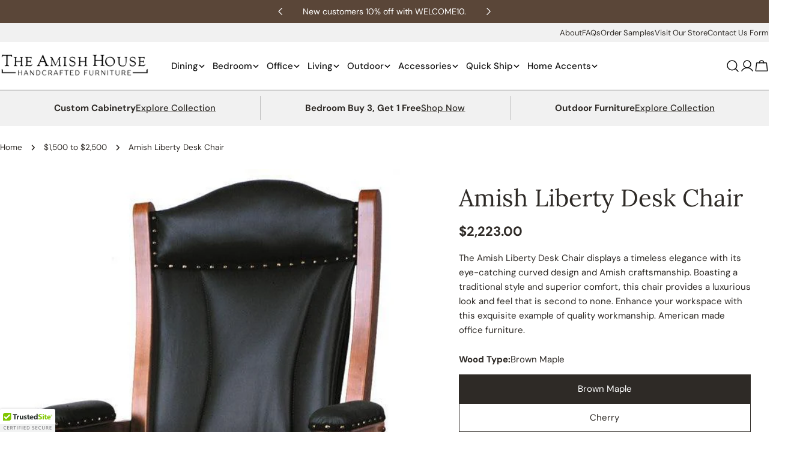

--- FILE ---
content_type: text/css
request_url: https://theamishhouse.com/cdn/shop/t/325/assets/section-testimonials.css?v=48877552557461446951767021503
body_size: -566
content:
.testimonials-wrapper{overflow:hidden}.testimonials-wrapper .swiper-controls{align-items:center;gap:1.2rem}.testimonials-wrapper .swiper-pagination{position:static;opacity:1;width:var(--pagination-size, 4.4rem)}.testimonials-wrapper .swiper-btn-next,.testimonials-wrapper .swiper-btn-prev{position:relative;transform:none;margin:0;inset:auto;border-color:rgb(var(--color-foreground))}@media (min-width: 768px){.testimonials-wrapper .f-column.swiper-slide{padding-inline:0;height:auto}.testimonials-wrapper--slider .section__content{margin-inline-end:calc(-1 * var(--page-padding) - 15vw)}.no-js .testimonials-wrapper--slider .section__content{margin-inline-end:0}}
/*# sourceMappingURL=/cdn/shop/t/325/assets/section-testimonials.css.map?v=48877552557461446951767021503 */


--- FILE ---
content_type: text/css
request_url: https://theamishhouse.com/cdn/shop/t/325/assets/section-layered-images-with-text.css?v=29936697245237519361767021495
body_size: -232
content:
.section-layered-images-with-text{overflow:hidden}.section-layered-images-with-text .section__header{padding-bottom:0}@media (max-width: 767.98px){.layered-images .even-layers{position:relative;margin-bottom:2.4rem;display:flex;flex-direction:column}.layered-images .odd-layers{position:relative;margin:4.2rem 2.8rem 0 2.5rem;bottom:0;display:flex;justify-content:flex-end}.layered-images .layer{width:28vw}.layered-images .layer-1{position:static;align-self:center;margin-inline-start:-15%}.layered-images .layer-2{position:static}.layered-images .layer-3{position:static;align-self:flex-end;margin-top:-3.6rem}.layered-images .layer-5{bottom:.8rem;inset-inline-start:0}.layered-images .layer-4{bottom:min(4.8rem,var(--section-padding-bottom, 0) * -.6);inset-inline-start:0}}@media (min-width: 768px){.section-layered-images-with-text .section__header{width:40%;margin:0 auto}.layered-images{margin:15.1rem 0;z-index:0}.layered-images .layer{max-width:30%;z-index:-1}.layered-images .layer-1{width:23.8rem;top:0;inset-inline-start:2.8rem;transform:translateY(-63%)}.layered-images .layer-2{width:19.3rem;top:82%;inset-inline-start:72%;transform:translateY(-58%)}.layered-images .layer-3{top:100%;transform:translateY(-2rem);inset-inline-end:72.5%;width:16.9rem}.layered-images .layer-4{bottom:100%;transform:translateY(60%);inset-inline-start:79%;z-index:-2;width:25.4rem}.layered-images .layer-5{top:50%;transform:translateY(-60%);inset-inline-start:-3.5rem;width:13.9rem}}@media (min-width: 1280px){.layered-images{margin:19.6rem 0}.layered-images .layer-1{width:31rem}.layered-images .layer-2{width:25rem;top:100%}.layered-images .layer-3{width:22rem}.layered-images .layer-4{width:33rem}.layered-images .layer-5{width:18rem}}
/*# sourceMappingURL=/cdn/shop/t/325/assets/section-layered-images-with-text.css.map?v=29936697245237519361767021495 */


--- FILE ---
content_type: text/javascript
request_url: https://theamishhouse.com/cdn/shop/t/325/assets/stain-swatches.js?v=153413040241513975891767021506
body_size: 1083
content:
function toHandle(str){return str.toLowerCase().replace(/&/g,"and").replace(/[\/\.]/g,"-").replace(/\s+/g,"-").replace(/[^a-z0-9\-]/g,"")}const speciesToClass=species=>`.${toHandle(species)}_stain_swatch_set`;function showSwatchesFor(species){const speciesLower=species.toLowerCase().trim(),isAsShown=speciesLower.includes("as shown")||speciesLower==="as-shown";if(document.querySelectorAll(".swatch-grid").forEach(el=>{el.classList.contains("_stain_swatch_set")&&(el.style.display="none")}),!isAsShown)try{const target=document.querySelector(speciesToClass(species));if(target){target.style.display="";const woodStainPicker=document.querySelector(".wood-stain-picker");woodStainPicker&&woodStainPicker.setAttribute("data-current-species",species)}}catch{}const stainPicker=document.querySelector(".color-stain-picker");if(stainPicker)if(isAsShown){stainPicker.style.display="none",stainPicker.setAttribute("data-hidden","true"),stainPicker.setAttribute("data-no-stain-required","true");const dynamicStainInput=document.getElementById("dynamic-stain-input");dynamicStainInput&&(dynamicStainInput.value="",dynamicStainInput.setAttribute("data-no-validation","true")),window.ProductCustomizationsManager&&window.ProductCustomizationsManager.updateAddToCartButtonState(),document.dispatchEvent(new CustomEvent("stain:not-required",{bubbles:!0,detail:{reason:"as-shown"}}))}else{stainPicker.style.display="",stainPicker.removeAttribute("data-hidden"),stainPicker.removeAttribute("data-no-stain-required"),document.querySelectorAll(".checkmark").forEach(checkmark=>{checkmark.remove()}),document.querySelectorAll('input[name="properties[Stain]"]').forEach(input=>{input.checked=!1,input.removeAttribute("checked")});const dynamicStainInput=document.getElementById("dynamic-stain-input");dynamicStainInput&&(dynamicStainInput.value="",dynamicStainInput.removeAttribute("data-no-validation")),window.ProductCustomizationsManager&&window.ProductCustomizationsManager.updateAddToCartButtonState(),document.dispatchEvent(new CustomEvent("stain:required",{bubbles:!0,detail:{species}}))}}document.addEventListener("variant:changed",e=>{const variant=e.detail.variant;if(variant&&variant.option1){const species=variant.option1;/\d+/.test(species)||species.includes("x")||species.includes('"')||showSwatchesFor(species)}}),document.addEventListener("change",e=>{const inputName=e.target.name?e.target.name.toLowerCase():"";if(e.target.matches('input[name*="Wood"], select[name*="Wood"], input[name*="Species"], select[name*="Species"]')||inputName.includes("wood")||inputName.includes("species")){const species=e.target.value;species&&showSwatchesFor(species)}});function updateStainCheckmark(input){const stainPicker=input.closest(".color-stain-picker");if(stainPicker){stainPicker.querySelectorAll(".checkmark").forEach(checkmark=>{checkmark.remove()});const selectedLabel=input.nextElementSibling;if(selectedLabel&&selectedLabel.tagName==="LABEL"){const checkmark=document.createElement("span");checkmark.className="checkmark",checkmark.textContent="\u2713",selectedLabel.appendChild(checkmark)}const dynamicStainInput=document.getElementById("dynamic-stain-input");dynamicStainInput&&(dynamicStainInput.value=input.value)}}if(document.addEventListener("change",e=>{e.target.matches('input[name="properties[Stain]"]')&&updateStainCheckmark(e.target)}),document.addEventListener("input",e=>{e.target.matches('input[name="properties[Stain]"]')&&updateStainCheckmark(e.target)}),document.addEventListener("click",e=>{const stainLabel=e.target.closest(".color-stain-picker .swatch-element label");if(stainLabel){const input=stainLabel.previousElementSibling;input&&input.type==="radio"&&setTimeout(()=>{const stainPicker=input.closest(".color-stain-picker");if(stainPicker&&(stainPicker.querySelectorAll(".checkmark").forEach(checkmark=>{checkmark.remove()}),!stainLabel.querySelector(".checkmark"))){const checkmark=document.createElement("span");checkmark.className="checkmark",checkmark.textContent="\u2713",stainLabel.appendChild(checkmark)}},10)}}),document.addEventListener("change",e=>{if(e.target.matches('input[name="properties[Upholstery Option]"]')){const upholsteryPicker=e.target.closest(".upholstery-picker");if(upholsteryPicker){upholsteryPicker.querySelectorAll(".checkmark").forEach(checkmark=>{checkmark.remove()});const selectedLabel=e.target.nextElementSibling;if(selectedLabel){const checkmark=document.createElement("span");checkmark.className="checkmark",checkmark.textContent="\u2713",selectedLabel.appendChild(checkmark)}}}}),document.addEventListener("change",e=>{if(e.target.matches('input[name="properties[Surface Option]"]')){const corianPicker=e.target.closest(".corian-picker");if(corianPicker){corianPicker.querySelectorAll(".checkmark").forEach(checkmark=>{checkmark.remove()});const selectedLabel=e.target.nextElementSibling;if(selectedLabel){const checkmark=document.createElement("span");checkmark.className="checkmark",checkmark.textContent="\u2713",selectedLabel.appendChild(checkmark)}}}}),document.addEventListener("DOMContentLoaded",()=>{const stainPicker=document.querySelector(".color-stain-picker");stainPicker&&stainPicker.querySelectorAll('input[type="radio"][name="properties[Stain]"]:checked').forEach(input=>{const label=input.nextElementSibling;if(label&&label.tagName==="LABEL"&&!label.querySelector(".checkmark")){const checkmark=document.createElement("span");checkmark.className="checkmark",checkmark.textContent="\u2713",label.appendChild(checkmark)}});const upholsteryPicker=document.querySelector(".upholstery-picker");upholsteryPicker&&upholsteryPicker.querySelectorAll('input[type="radio"]:checked').forEach(input=>{const label=input.nextElementSibling;if(label&&!label.querySelector(".checkmark")){const checkmark=document.createElement("span");checkmark.className="checkmark",checkmark.textContent="\u2713",label.appendChild(checkmark)}});const corianPicker=document.querySelector(".corian-picker");corianPicker&&corianPicker.querySelectorAll('input[type="radio"]:checked').forEach(input=>{const label=input.nextElementSibling;if(label&&!label.querySelector(".checkmark")){const checkmark=document.createElement("span");checkmark.className="checkmark",checkmark.textContent="\u2713",label.appendChild(checkmark)}});const woodStainPicker=document.querySelector(".wood-stain-picker");if(woodStainPicker){const currentSpecies=woodStainPicker.querySelector("[data-current-species]")?.getAttribute("data-current-species");currentSpecies&&showSwatchesFor(currentSpecies),woodStainPicker.querySelectorAll('input[type="radio"]:checked').forEach(input=>{const label=input.nextElementSibling;if(label&&!label.querySelector(".checkmark")){const checkmark=document.createElement("span");checkmark.className="checkmark",checkmark.textContent="\u2713",label.appendChild(checkmark)}})}const selectedWoodOption=document.querySelector('input[name*="Wood"]:checked, select[name*="Wood"] option[selected], input[name*="Species"]:checked, select[name*="Species"] option[selected]');if(selectedWoodOption){const selectedValue=selectedWoodOption.value||selectedWoodOption.textContent;selectedValue.toLowerCase().includes("as shown")&&setTimeout(()=>{showSwatchesFor(selectedValue)},100)}}),typeof window.VariantSelector<"u"){const originalVariantSelector=window.VariantSelector;window.VariantSelector=class extends originalVariantSelector{constructor(element){super(element),this.handleStainSwatches()}handleStainSwatches(){this.addEventListener("change",e=>{if(e.target.name.includes("Wood")||e.target.name.includes("Species")){const species=e.target.value;species&&showSwatchesFor(species)}})}}}document.addEventListener("click",e=>{if(e.target.closest(".info-button")){e.preventDefault();const button=e.target.closest(".info-button"),isActive=button.classList.contains("active");document.querySelectorAll(".info-button.active").forEach(btn=>{btn!==button&&btn.classList.remove("active")}),isActive?button.classList.remove("active"):button.classList.add("active")}else document.querySelectorAll(".info-button.active").forEach(btn=>{btn.classList.remove("active")})}),document.addEventListener("submit",e=>{if(e.target.matches('form[is="product-form"]')){console.log("Product form submitted");const woodStainPicker=document.querySelector(".wood-stain-picker");if(woodStainPicker){const selectedStain=woodStainPicker.querySelector('input[name="properties[Stain]"]:checked');if(selectedStain&&(console.log("Selected stain:",selectedStain.value),!e.target.querySelector(`input[name="properties[Stain]"][value="${selectedStain.value}"]`))){const hiddenInput=document.createElement("input");hiddenInput.type="hidden",hiddenInput.name="properties[Stain]",hiddenInput.value=selectedStain.value,e.target.appendChild(hiddenInput)}const selectedUpholstery=woodStainPicker.querySelector('input[name="properties[Upholstery Option]"]:checked');if(selectedUpholstery&&(console.log("Selected upholstery option:",selectedUpholstery.value),!e.target.querySelector(`input[name="properties[Upholstery Option]"][value="${selectedUpholstery.value}"]`))){const hiddenInput=document.createElement("input");hiddenInput.type="hidden",hiddenInput.name="properties[Upholstery Option]",hiddenInput.value=selectedUpholstery.value,e.target.appendChild(hiddenInput)}}const formData=new FormData(e.target);console.log("Form data entries:");for(let[key,value]of formData.entries())console.log(`${key}: ${value}`);const stainValue=formData.get("properties[Stain]"),upholsteryValue=formData.get("properties[Upholstery Option]");console.log("Stain value:",stainValue),console.log("Upholstery Option value:",upholsteryValue)}});
//# sourceMappingURL=/cdn/shop/t/325/assets/stain-swatches.js.map?v=153413040241513975891767021506


--- FILE ---
content_type: text/javascript
request_url: https://theamishhouse.com/cdn/shop/t/325/assets/product-description-reorganizer.js?v=11266523085759661171767021436
body_size: 1760
content:
class ProductDescriptionReorganizer{constructor(){this.init()}init(){document.readyState==="loading"?document.addEventListener("DOMContentLoaded",()=>this.reorganize()):this.reorganize()}reorganize(){const descriptionAccordion=this.findDescriptionAccordion();if(!descriptionAccordion){console.log("Description accordion not found");return}const priceBlock=document.querySelector(".product__block--price");if(!priceBlock){console.log("Price block not found");return}const contentDiv=descriptionAccordion.querySelector(".accordion-details__content");if(!contentDiv){console.log("Content div not found");return}const parsedContent=this.parseContent(contentDiv);parsedContent.descriptionHtml&&this.insertDescriptionAfterPrice(priceBlock,parsedContent.descriptionHtml),parsedContent.sections.length>0&&this.createSectionAccordions(descriptionAccordion,parsedContent.sections),descriptionAccordion.style.display="none"}findDescriptionAccordion(){const accordions=document.querySelectorAll(".accordion-details");for(const accordion of accordions){const heading=accordion.querySelector(".h4");if(heading&&heading.textContent.trim().toLowerCase()==="description")return accordion}return null}parseContent(contentDiv){const result={descriptionHtml:"",sections:[]},tempDiv=contentDiv.cloneNode(!0),h5Elements=tempDiv.querySelectorAll("h5");if(h5Elements.length===0)return result.descriptionHtml=tempDiv.innerHTML,result;const firstH5=h5Elements[0],descriptionContent=[];let currentNode=tempDiv.firstChild;for(;currentNode&&currentNode!==firstH5&&!(currentNode.nodeType===Node.COMMENT_NODE&&currentNode.textContent.trim()==="split");)(currentNode.nodeType===Node.ELEMENT_NODE||currentNode.nodeType===Node.TEXT_NODE&&currentNode.textContent.trim())&&descriptionContent.push(currentNode.cloneNode(!0)),currentNode=currentNode.nextSibling;const descDiv=document.createElement("div");return descriptionContent.forEach(node=>descDiv.appendChild(node)),result.descriptionHtml=descDiv.innerHTML.trim(),h5Elements.forEach((h5,index)=>{const sectionTitle=h5.textContent.trim(),sectionContent=[];let nextNode=h5.nextSibling;for(;nextNode&&nextNode.tagName!=="H5";)(nextNode.nodeType===Node.ELEMENT_NODE||nextNode.nodeType===Node.TEXT_NODE&&nextNode.textContent.trim())&&sectionContent.push(nextNode.cloneNode(!0)),nextNode=nextNode.nextSibling;const sectionDiv=document.createElement("div");sectionContent.forEach(node=>sectionDiv.appendChild(node)),result.sections.push({title:sectionTitle,html:sectionDiv.innerHTML.trim(),icon:this.getIconForSection(sectionTitle)})}),result}getIconForSection(title){const titleLower=title.toLowerCase();return titleLower.includes("key features")?"heart":titleLower.includes("details")||titleLower.includes("dimensions")?"ruler":titleLower.includes("shipping")||titleLower.includes("delivery")?"package":titleLower.includes("warranty")?"certificate":"check-circle"}getIconSvg(iconName){const icons={heart:'<path d="M10 17.5C10 17.5 1.875 13.125 1.875 7.96875C1.875 6.84987 2.31947 5.77681 3.11064 4.98564C3.90181 4.19447 4.97487 3.75 6.09375 3.75C7.85859 3.75 9.37031 4.71172 10 6.25C10.6297 4.71172 12.1414 3.75 13.9062 3.75C15.0251 3.75 16.0982 4.19447 16.8894 4.98564C17.6805 5.77681 18.125 6.84987 18.125 7.96875C18.125 13.125 10 17.5 10 17.5Z" stroke="currentColor" stroke-width="1.5" stroke-linecap="round" stroke-linejoin="round"/>',ruler:`<path d="M12.943 2.0589L2.05913 12.9428C1.81505 13.1869 1.81505 13.5826 2.05913 13.8267L6.17526 17.9428C6.41934 18.1869 6.81507 18.1869 7.05915 17.9428L17.9431 7.05892C18.1871 6.81485 18.1871 6.41912 17.9431 6.17504L13.8269 2.0589C13.5829 1.81483 13.1871 1.81483 12.943 2.0589Z" stroke="currentColor" stroke-width="1.5" stroke-linecap="round" stroke-linejoin="round"/>
        <path d="M10 5L12.5 7.5" stroke="currentColor" stroke-width="1.5" stroke-linecap="round" stroke-linejoin="round"/>
        <path d="M7.5 7.5L10 10" stroke="currentColor" stroke-width="1.5" stroke-linecap="round" stroke-linejoin="round"/>
        <path d="M5 10L7.5 12.5" stroke="currentColor" stroke-width="1.5" stroke-linecap="round" stroke-linejoin="round"/>`,package:`<path d="M10 10.0859V18.1234" stroke="currentColor" stroke-width="1.5" stroke-linecap="round" stroke-linejoin="round"/>
        <path d="M2.55469 6.00977L10 10.0848L17.4453 6.00977" stroke="currentColor" stroke-width="1.5" stroke-linecap="round" stroke-linejoin="round"/>
        <path d="M17.175 14.2849L10.3 18.049C10.208 18.0993 10.1049 18.1257 10 18.1257C9.89515 18.1257 9.79198 18.0993 9.7 18.049L2.825 14.2849C2.72683 14.2312 2.64488 14.1521 2.58772 14.0559C2.53055 13.9597 2.50025 13.8499 2.5 13.738V6.2646C2.50025 6.1527 2.53055 6.04291 2.58772 5.94672C2.64488 5.85052 2.72683 5.77144 2.825 5.71772L9.7 1.95366C9.79198 1.90333 9.89515 1.87695 10 1.87695C10.1049 1.87695 10.208 1.90333 10.3 1.95366L17.175 5.71772C17.2732 5.77144 17.3551 5.85052 17.4123 5.94672C17.4695 6.04291 17.4997 6.1527 17.5 6.2646V13.7365C17.5 13.8486 17.4699 13.9587 17.4127 14.0552C17.3555 14.1517 17.2734 14.2311 17.175 14.2849Z" stroke="currentColor" stroke-width="1.5" stroke-linecap="round" stroke-linejoin="round"/>
        <path d="M6.37109 3.77344L13.7492 7.81172V11.8742" stroke="currentColor" stroke-width="1.5" stroke-linecap="round" stroke-linejoin="round"/>`,certificate:`<path d="M5.625 10.625H9.375" stroke="currentColor" stroke-width="1.5" stroke-linecap="round" stroke-linejoin="round"/>
        <path d="M5.625 8.125H9.375" stroke="currentColor" stroke-width="1.5" stroke-linecap="round" stroke-linejoin="round"/>
        <path d="M15.3125 13.125C17.211 13.125 18.75 11.586 18.75 9.6875C18.75 7.78902 17.211 6.25 15.3125 6.25C13.414 6.25 11.875 7.78902 11.875 9.6875C11.875 11.586 13.414 13.125 15.3125 13.125Z" stroke="currentColor" stroke-width="1.5" stroke-linecap="round" stroke-linejoin="round"/>
        <path d="M13.125 15H3.125C2.95924 15 2.80027 14.9342 2.68306 14.8169C2.56585 14.6997 2.5 14.5408 2.5 14.375V4.375C2.5 4.20924 2.56585 4.05027 2.68306 3.93306C2.80027 3.81585 2.95924 3.75 3.125 3.75H16.875C17.0408 3.75 17.1997 3.81585 17.3169 3.93306C17.4342 4.05027 17.5 4.20924 17.5 4.375V7.03594" stroke="currentColor" stroke-width="1.5" stroke-linecap="round" stroke-linejoin="round"/>
        <path d="M13.125 12.3398V17.5008L15.3125 16.2508L17.5 17.5008V12.3398" stroke="currentColor" stroke-width="1.5" stroke-linecap="round" stroke-linejoin="round"/>`,"check-circle":`<path d="M6.875 10.625L8.75 12.5L13.125 8.125" stroke="currentColor" stroke-width="1.5" stroke-linecap="round" stroke-linejoin="round"/>
        <path d="M10 17.5C14.1421 17.5 17.5 14.1421 17.5 10C17.5 5.85786 14.1421 2.5 10 2.5C5.85786 2.5 2.5 5.85786 2.5 10C2.5 14.1421 5.85786 17.5 10 17.5Z" stroke="currentColor" stroke-width="1.5" stroke-linecap="round" stroke-linejoin="round"/>`};return icons[iconName]||icons["check-circle"]}insertDescriptionAfterPrice(priceBlock,descriptionHtml){const descBlock=document.createElement("div");descBlock.className="product__block product__block--description rte",descBlock.innerHTML=descriptionHtml,priceBlock.parentNode.insertBefore(descBlock,priceBlock.nextSibling)}createSectionAccordions(originalAccordion,sections){const parentBlock=originalAccordion.closest(".product__block");sections.forEach((section,index)=>{const accordionBlock=this.createAccordionElement(section,index);parentBlock.parentNode.insertBefore(accordionBlock,parentBlock.nextSibling)})}createAccordionElement(section,index){const blockDiv=document.createElement("div");blockDiv.className="product__block product__block--collapsible_tab";const details=document.createElement("details");details.id=`Details-reorganized-${index}-${Date.now()}`,details.className="accordion-details",details.setAttribute("is","accordion-group"),details.setAttribute("aria-expanded","false");const summary=document.createElement("summary");summary.className="accordion-details__summary flex items-center justify-between";const iconDiv=document.createElement("div");iconDiv.className="flex items-center gap-2";const iconSvg=document.createElementNS("http://www.w3.org/2000/svg","svg");iconSvg.setAttribute("class",`icon icon-${section.icon} non-scaling-stroke icon--medium`),iconSvg.setAttribute("aria-hidden","true"),iconSvg.setAttribute("focusable","false"),iconSvg.setAttribute("xmlns","http://www.w3.org/2000/svg"),iconSvg.setAttribute("width","20"),iconSvg.setAttribute("height","20"),iconSvg.setAttribute("viewBox","0 0 20 20"),iconSvg.setAttribute("fill","none"),iconSvg.innerHTML=this.getIconSvg(section.icon);const heading=document.createElement("h2");heading.className="h4 inline-richtext",heading.textContent=section.title,iconDiv.appendChild(iconSvg),iconDiv.appendChild(heading);const plusIcon=document.createElementNS("http://www.w3.org/2000/svg","svg");plusIcon.setAttribute("xmlns","http://www.w3.org/2000/svg"),plusIcon.setAttribute("class","icon icon-plus-toggle icon--medium"),plusIcon.setAttribute("viewBox","0 0 20 20"),plusIcon.setAttribute("fill","none"),plusIcon.innerHTML=`
      <path class="horizontal" d="M3.125 10H16.875" stroke="currentColor" stroke-width="1.5" stroke-linecap="round" stroke-linejoin="round"></path>
      <path class="vertical" d="M10 3.125L10 16.875" stroke="currentColor" stroke-width="1.5" stroke-linecap="round" stroke-linejoin="round"></path>
    `,summary.appendChild(iconDiv),summary.appendChild(plusIcon);const contentDiv=document.createElement("div");return contentDiv.className="accordion-details__content rte",contentDiv.innerHTML=section.html,details.appendChild(summary),details.appendChild(contentDiv),blockDiv.appendChild(details),blockDiv}}typeof window<"u"&&new ProductDescriptionReorganizer;
//# sourceMappingURL=/cdn/shop/t/325/assets/product-description-reorganizer.js.map?v=11266523085759661171767021436
